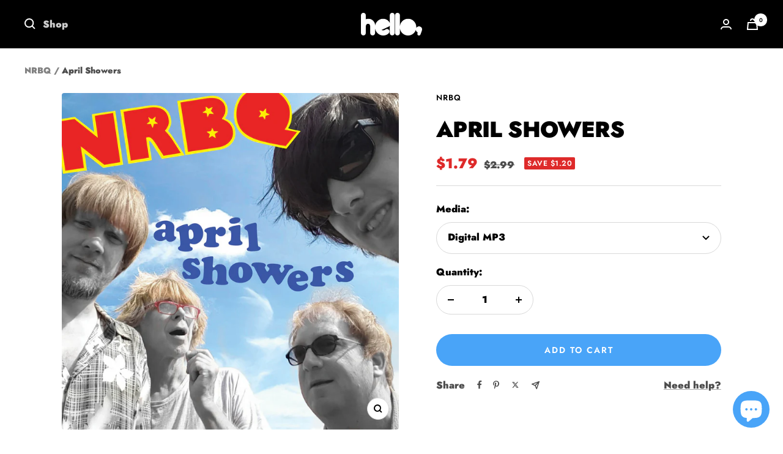

--- FILE ---
content_type: text/css;charset=UTF-8
request_url: https://secure.apps.shappify.com/apps/discount/discount-sales-clock-css.php?shop=hellomerch.myshopify.com
body_size: 150
content:
/* CSS for hellomerch.myshopify.com */#shappify_count_down{text-align:left;}

--- FILE ---
content_type: application/javascript
request_url: https://secure.apps.shappify.com/apps/discount/discount-sales-clock-js.php?shop=hellomerch.myshopify.com
body_size: -104
content:
/* JS for hellomerch.myshopify.com  January 20, 2026 20:30:41*/
ShappifyToday = new Date('January 20, 2026 20:30:41');shappify_count_down_el = document.getElementById("shappify_count_down");
if(document.domain == "discount-app.shappify.com"){
	shappify_count_down_el.innerHTML="None";
}else{
	shappify_count_down_el.parentNode.removeChild(shappify_count_down_el);
}



--- FILE ---
content_type: text/javascript; charset=utf-8
request_url: https://www.hellomerch.com/products/april-showers.js
body_size: 294
content:
{"id":5855021760584,"title":"April Showers","handle":"april-showers","description":"\u003cp\u003e \u003c\/p\u003e\n\u003cp\u003e \u003c\/p\u003e","published_at":"2020-12-15T16:19:54-07:00","created_at":"2020-10-18T22:59:49-07:00","vendor":"NRBQ","type":"Digital","tags":["Brandon","Digital Downloads","Lentz","Media-Mail-Eligible","OMNI","royalty-15"],"price":0,"price_min":0,"price_max":179,"available":true,"price_varies":true,"compare_at_price":0,"compare_at_price_min":0,"compare_at_price_max":299,"compare_at_price_varies":true,"variants":[{"id":36458679566408,"title":"Digital MP3","option1":"Digital MP3","option2":null,"option3":null,"sku":"OMNI-NRBQ-AS-DIGI","requires_shipping":false,"taxable":true,"featured_image":null,"available":true,"name":"April Showers - Digital MP3","public_title":"Digital MP3","options":["Digital MP3"],"price":179,"weight":82,"compare_at_price":299,"inventory_quantity":-13,"inventory_management":null,"inventory_policy":"deny","barcode":"M30816651010691","quantity_rule":{"min":1,"max":null,"increment":1},"quantity_price_breaks":[],"requires_selling_plan":false,"selling_plan_allocations":[]},{"id":40557527826504,"title":"---","option1":"---","option2":null,"option3":null,"sku":"OMNI-NRBQ-AS","requires_shipping":false,"taxable":true,"featured_image":null,"available":false,"name":"April Showers - ---","public_title":"---","options":["---"],"price":0,"weight":82,"compare_at_price":0,"inventory_quantity":0,"inventory_management":"shopify","inventory_policy":"deny","barcode":"","quantity_rule":{"min":1,"max":null,"increment":1},"quantity_price_breaks":[],"requires_selling_plan":false,"selling_plan_allocations":[]}],"images":["\/\/cdn.shopify.com\/s\/files\/1\/0015\/2602\/products\/Aprilshowers.png?v=1603087295"],"featured_image":"\/\/cdn.shopify.com\/s\/files\/1\/0015\/2602\/products\/Aprilshowers.png?v=1603087295","options":[{"name":"Media","position":1,"values":["Digital MP3","---"]}],"url":"\/products\/april-showers","media":[{"alt":null,"id":11592955887688,"position":1,"preview_image":{"aspect_ratio":1.0,"height":1024,"width":1024,"src":"https:\/\/cdn.shopify.com\/s\/files\/1\/0015\/2602\/products\/Aprilshowers.png?v=1603087295"},"aspect_ratio":1.0,"height":1024,"media_type":"image","src":"https:\/\/cdn.shopify.com\/s\/files\/1\/0015\/2602\/products\/Aprilshowers.png?v=1603087295","width":1024}],"requires_selling_plan":false,"selling_plan_groups":[]}